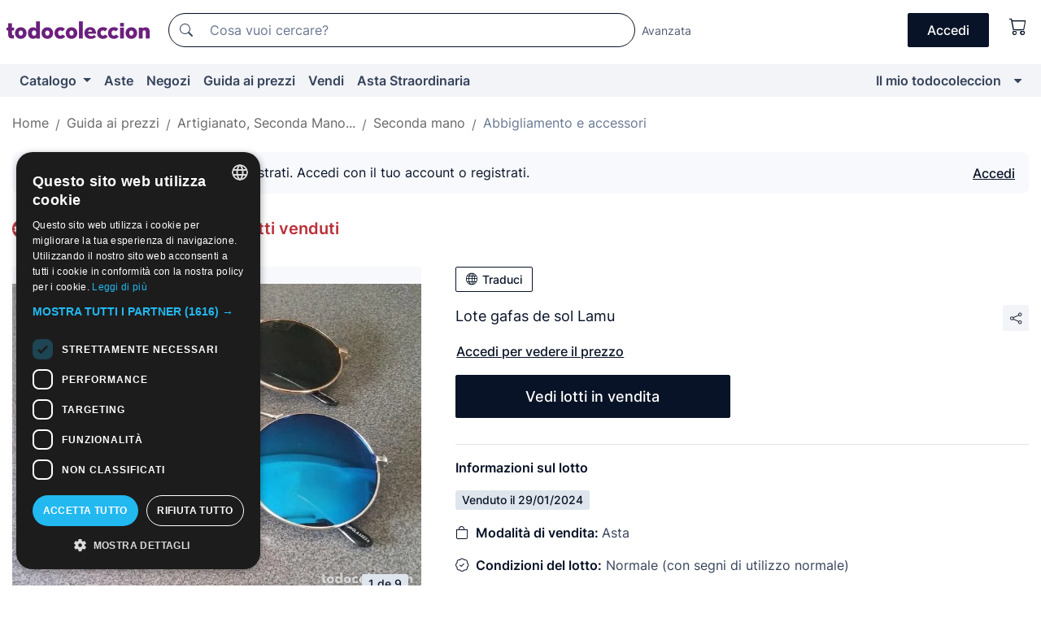

--- FILE ---
content_type: text/css
request_url: https://assets2.todocoleccion.online/assets/stylesheets/lote_vendido.css?202601201044
body_size: -106
content:
.description .ver-menos,.description.collapsed .ver-mas{display:block}.description .ver-mas,.description.collapsed .ver-menos{display:none}.description.collapsed .text{overflow:hidden;height:25px}#buscador-general-bottom~.tt-menu-buscador{max-height:600px;overflow:auto}
/*# sourceMappingURL=maps/lote_vendido.css.map */
